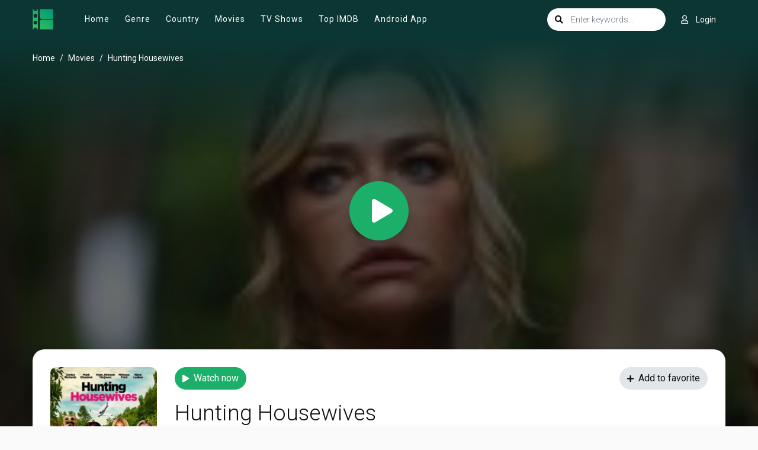

--- FILE ---
content_type: text/html; charset=utf-8
request_url: https://www.google.com/recaptcha/api2/anchor?ar=1&k=6LcByHghAAAAAC3TN2Z97m8b8L9e8uo3oF4-L0Lx&co=aHR0cHM6Ly96b2VjaGlwLmNjOjQ0Mw..&hl=en&v=PoyoqOPhxBO7pBk68S4YbpHZ&size=invisible&anchor-ms=20000&execute-ms=30000&cb=8f5vctas1v9o
body_size: 48647
content:
<!DOCTYPE HTML><html dir="ltr" lang="en"><head><meta http-equiv="Content-Type" content="text/html; charset=UTF-8">
<meta http-equiv="X-UA-Compatible" content="IE=edge">
<title>reCAPTCHA</title>
<style type="text/css">
/* cyrillic-ext */
@font-face {
  font-family: 'Roboto';
  font-style: normal;
  font-weight: 400;
  font-stretch: 100%;
  src: url(//fonts.gstatic.com/s/roboto/v48/KFO7CnqEu92Fr1ME7kSn66aGLdTylUAMa3GUBHMdazTgWw.woff2) format('woff2');
  unicode-range: U+0460-052F, U+1C80-1C8A, U+20B4, U+2DE0-2DFF, U+A640-A69F, U+FE2E-FE2F;
}
/* cyrillic */
@font-face {
  font-family: 'Roboto';
  font-style: normal;
  font-weight: 400;
  font-stretch: 100%;
  src: url(//fonts.gstatic.com/s/roboto/v48/KFO7CnqEu92Fr1ME7kSn66aGLdTylUAMa3iUBHMdazTgWw.woff2) format('woff2');
  unicode-range: U+0301, U+0400-045F, U+0490-0491, U+04B0-04B1, U+2116;
}
/* greek-ext */
@font-face {
  font-family: 'Roboto';
  font-style: normal;
  font-weight: 400;
  font-stretch: 100%;
  src: url(//fonts.gstatic.com/s/roboto/v48/KFO7CnqEu92Fr1ME7kSn66aGLdTylUAMa3CUBHMdazTgWw.woff2) format('woff2');
  unicode-range: U+1F00-1FFF;
}
/* greek */
@font-face {
  font-family: 'Roboto';
  font-style: normal;
  font-weight: 400;
  font-stretch: 100%;
  src: url(//fonts.gstatic.com/s/roboto/v48/KFO7CnqEu92Fr1ME7kSn66aGLdTylUAMa3-UBHMdazTgWw.woff2) format('woff2');
  unicode-range: U+0370-0377, U+037A-037F, U+0384-038A, U+038C, U+038E-03A1, U+03A3-03FF;
}
/* math */
@font-face {
  font-family: 'Roboto';
  font-style: normal;
  font-weight: 400;
  font-stretch: 100%;
  src: url(//fonts.gstatic.com/s/roboto/v48/KFO7CnqEu92Fr1ME7kSn66aGLdTylUAMawCUBHMdazTgWw.woff2) format('woff2');
  unicode-range: U+0302-0303, U+0305, U+0307-0308, U+0310, U+0312, U+0315, U+031A, U+0326-0327, U+032C, U+032F-0330, U+0332-0333, U+0338, U+033A, U+0346, U+034D, U+0391-03A1, U+03A3-03A9, U+03B1-03C9, U+03D1, U+03D5-03D6, U+03F0-03F1, U+03F4-03F5, U+2016-2017, U+2034-2038, U+203C, U+2040, U+2043, U+2047, U+2050, U+2057, U+205F, U+2070-2071, U+2074-208E, U+2090-209C, U+20D0-20DC, U+20E1, U+20E5-20EF, U+2100-2112, U+2114-2115, U+2117-2121, U+2123-214F, U+2190, U+2192, U+2194-21AE, U+21B0-21E5, U+21F1-21F2, U+21F4-2211, U+2213-2214, U+2216-22FF, U+2308-230B, U+2310, U+2319, U+231C-2321, U+2336-237A, U+237C, U+2395, U+239B-23B7, U+23D0, U+23DC-23E1, U+2474-2475, U+25AF, U+25B3, U+25B7, U+25BD, U+25C1, U+25CA, U+25CC, U+25FB, U+266D-266F, U+27C0-27FF, U+2900-2AFF, U+2B0E-2B11, U+2B30-2B4C, U+2BFE, U+3030, U+FF5B, U+FF5D, U+1D400-1D7FF, U+1EE00-1EEFF;
}
/* symbols */
@font-face {
  font-family: 'Roboto';
  font-style: normal;
  font-weight: 400;
  font-stretch: 100%;
  src: url(//fonts.gstatic.com/s/roboto/v48/KFO7CnqEu92Fr1ME7kSn66aGLdTylUAMaxKUBHMdazTgWw.woff2) format('woff2');
  unicode-range: U+0001-000C, U+000E-001F, U+007F-009F, U+20DD-20E0, U+20E2-20E4, U+2150-218F, U+2190, U+2192, U+2194-2199, U+21AF, U+21E6-21F0, U+21F3, U+2218-2219, U+2299, U+22C4-22C6, U+2300-243F, U+2440-244A, U+2460-24FF, U+25A0-27BF, U+2800-28FF, U+2921-2922, U+2981, U+29BF, U+29EB, U+2B00-2BFF, U+4DC0-4DFF, U+FFF9-FFFB, U+10140-1018E, U+10190-1019C, U+101A0, U+101D0-101FD, U+102E0-102FB, U+10E60-10E7E, U+1D2C0-1D2D3, U+1D2E0-1D37F, U+1F000-1F0FF, U+1F100-1F1AD, U+1F1E6-1F1FF, U+1F30D-1F30F, U+1F315, U+1F31C, U+1F31E, U+1F320-1F32C, U+1F336, U+1F378, U+1F37D, U+1F382, U+1F393-1F39F, U+1F3A7-1F3A8, U+1F3AC-1F3AF, U+1F3C2, U+1F3C4-1F3C6, U+1F3CA-1F3CE, U+1F3D4-1F3E0, U+1F3ED, U+1F3F1-1F3F3, U+1F3F5-1F3F7, U+1F408, U+1F415, U+1F41F, U+1F426, U+1F43F, U+1F441-1F442, U+1F444, U+1F446-1F449, U+1F44C-1F44E, U+1F453, U+1F46A, U+1F47D, U+1F4A3, U+1F4B0, U+1F4B3, U+1F4B9, U+1F4BB, U+1F4BF, U+1F4C8-1F4CB, U+1F4D6, U+1F4DA, U+1F4DF, U+1F4E3-1F4E6, U+1F4EA-1F4ED, U+1F4F7, U+1F4F9-1F4FB, U+1F4FD-1F4FE, U+1F503, U+1F507-1F50B, U+1F50D, U+1F512-1F513, U+1F53E-1F54A, U+1F54F-1F5FA, U+1F610, U+1F650-1F67F, U+1F687, U+1F68D, U+1F691, U+1F694, U+1F698, U+1F6AD, U+1F6B2, U+1F6B9-1F6BA, U+1F6BC, U+1F6C6-1F6CF, U+1F6D3-1F6D7, U+1F6E0-1F6EA, U+1F6F0-1F6F3, U+1F6F7-1F6FC, U+1F700-1F7FF, U+1F800-1F80B, U+1F810-1F847, U+1F850-1F859, U+1F860-1F887, U+1F890-1F8AD, U+1F8B0-1F8BB, U+1F8C0-1F8C1, U+1F900-1F90B, U+1F93B, U+1F946, U+1F984, U+1F996, U+1F9E9, U+1FA00-1FA6F, U+1FA70-1FA7C, U+1FA80-1FA89, U+1FA8F-1FAC6, U+1FACE-1FADC, U+1FADF-1FAE9, U+1FAF0-1FAF8, U+1FB00-1FBFF;
}
/* vietnamese */
@font-face {
  font-family: 'Roboto';
  font-style: normal;
  font-weight: 400;
  font-stretch: 100%;
  src: url(//fonts.gstatic.com/s/roboto/v48/KFO7CnqEu92Fr1ME7kSn66aGLdTylUAMa3OUBHMdazTgWw.woff2) format('woff2');
  unicode-range: U+0102-0103, U+0110-0111, U+0128-0129, U+0168-0169, U+01A0-01A1, U+01AF-01B0, U+0300-0301, U+0303-0304, U+0308-0309, U+0323, U+0329, U+1EA0-1EF9, U+20AB;
}
/* latin-ext */
@font-face {
  font-family: 'Roboto';
  font-style: normal;
  font-weight: 400;
  font-stretch: 100%;
  src: url(//fonts.gstatic.com/s/roboto/v48/KFO7CnqEu92Fr1ME7kSn66aGLdTylUAMa3KUBHMdazTgWw.woff2) format('woff2');
  unicode-range: U+0100-02BA, U+02BD-02C5, U+02C7-02CC, U+02CE-02D7, U+02DD-02FF, U+0304, U+0308, U+0329, U+1D00-1DBF, U+1E00-1E9F, U+1EF2-1EFF, U+2020, U+20A0-20AB, U+20AD-20C0, U+2113, U+2C60-2C7F, U+A720-A7FF;
}
/* latin */
@font-face {
  font-family: 'Roboto';
  font-style: normal;
  font-weight: 400;
  font-stretch: 100%;
  src: url(//fonts.gstatic.com/s/roboto/v48/KFO7CnqEu92Fr1ME7kSn66aGLdTylUAMa3yUBHMdazQ.woff2) format('woff2');
  unicode-range: U+0000-00FF, U+0131, U+0152-0153, U+02BB-02BC, U+02C6, U+02DA, U+02DC, U+0304, U+0308, U+0329, U+2000-206F, U+20AC, U+2122, U+2191, U+2193, U+2212, U+2215, U+FEFF, U+FFFD;
}
/* cyrillic-ext */
@font-face {
  font-family: 'Roboto';
  font-style: normal;
  font-weight: 500;
  font-stretch: 100%;
  src: url(//fonts.gstatic.com/s/roboto/v48/KFO7CnqEu92Fr1ME7kSn66aGLdTylUAMa3GUBHMdazTgWw.woff2) format('woff2');
  unicode-range: U+0460-052F, U+1C80-1C8A, U+20B4, U+2DE0-2DFF, U+A640-A69F, U+FE2E-FE2F;
}
/* cyrillic */
@font-face {
  font-family: 'Roboto';
  font-style: normal;
  font-weight: 500;
  font-stretch: 100%;
  src: url(//fonts.gstatic.com/s/roboto/v48/KFO7CnqEu92Fr1ME7kSn66aGLdTylUAMa3iUBHMdazTgWw.woff2) format('woff2');
  unicode-range: U+0301, U+0400-045F, U+0490-0491, U+04B0-04B1, U+2116;
}
/* greek-ext */
@font-face {
  font-family: 'Roboto';
  font-style: normal;
  font-weight: 500;
  font-stretch: 100%;
  src: url(//fonts.gstatic.com/s/roboto/v48/KFO7CnqEu92Fr1ME7kSn66aGLdTylUAMa3CUBHMdazTgWw.woff2) format('woff2');
  unicode-range: U+1F00-1FFF;
}
/* greek */
@font-face {
  font-family: 'Roboto';
  font-style: normal;
  font-weight: 500;
  font-stretch: 100%;
  src: url(//fonts.gstatic.com/s/roboto/v48/KFO7CnqEu92Fr1ME7kSn66aGLdTylUAMa3-UBHMdazTgWw.woff2) format('woff2');
  unicode-range: U+0370-0377, U+037A-037F, U+0384-038A, U+038C, U+038E-03A1, U+03A3-03FF;
}
/* math */
@font-face {
  font-family: 'Roboto';
  font-style: normal;
  font-weight: 500;
  font-stretch: 100%;
  src: url(//fonts.gstatic.com/s/roboto/v48/KFO7CnqEu92Fr1ME7kSn66aGLdTylUAMawCUBHMdazTgWw.woff2) format('woff2');
  unicode-range: U+0302-0303, U+0305, U+0307-0308, U+0310, U+0312, U+0315, U+031A, U+0326-0327, U+032C, U+032F-0330, U+0332-0333, U+0338, U+033A, U+0346, U+034D, U+0391-03A1, U+03A3-03A9, U+03B1-03C9, U+03D1, U+03D5-03D6, U+03F0-03F1, U+03F4-03F5, U+2016-2017, U+2034-2038, U+203C, U+2040, U+2043, U+2047, U+2050, U+2057, U+205F, U+2070-2071, U+2074-208E, U+2090-209C, U+20D0-20DC, U+20E1, U+20E5-20EF, U+2100-2112, U+2114-2115, U+2117-2121, U+2123-214F, U+2190, U+2192, U+2194-21AE, U+21B0-21E5, U+21F1-21F2, U+21F4-2211, U+2213-2214, U+2216-22FF, U+2308-230B, U+2310, U+2319, U+231C-2321, U+2336-237A, U+237C, U+2395, U+239B-23B7, U+23D0, U+23DC-23E1, U+2474-2475, U+25AF, U+25B3, U+25B7, U+25BD, U+25C1, U+25CA, U+25CC, U+25FB, U+266D-266F, U+27C0-27FF, U+2900-2AFF, U+2B0E-2B11, U+2B30-2B4C, U+2BFE, U+3030, U+FF5B, U+FF5D, U+1D400-1D7FF, U+1EE00-1EEFF;
}
/* symbols */
@font-face {
  font-family: 'Roboto';
  font-style: normal;
  font-weight: 500;
  font-stretch: 100%;
  src: url(//fonts.gstatic.com/s/roboto/v48/KFO7CnqEu92Fr1ME7kSn66aGLdTylUAMaxKUBHMdazTgWw.woff2) format('woff2');
  unicode-range: U+0001-000C, U+000E-001F, U+007F-009F, U+20DD-20E0, U+20E2-20E4, U+2150-218F, U+2190, U+2192, U+2194-2199, U+21AF, U+21E6-21F0, U+21F3, U+2218-2219, U+2299, U+22C4-22C6, U+2300-243F, U+2440-244A, U+2460-24FF, U+25A0-27BF, U+2800-28FF, U+2921-2922, U+2981, U+29BF, U+29EB, U+2B00-2BFF, U+4DC0-4DFF, U+FFF9-FFFB, U+10140-1018E, U+10190-1019C, U+101A0, U+101D0-101FD, U+102E0-102FB, U+10E60-10E7E, U+1D2C0-1D2D3, U+1D2E0-1D37F, U+1F000-1F0FF, U+1F100-1F1AD, U+1F1E6-1F1FF, U+1F30D-1F30F, U+1F315, U+1F31C, U+1F31E, U+1F320-1F32C, U+1F336, U+1F378, U+1F37D, U+1F382, U+1F393-1F39F, U+1F3A7-1F3A8, U+1F3AC-1F3AF, U+1F3C2, U+1F3C4-1F3C6, U+1F3CA-1F3CE, U+1F3D4-1F3E0, U+1F3ED, U+1F3F1-1F3F3, U+1F3F5-1F3F7, U+1F408, U+1F415, U+1F41F, U+1F426, U+1F43F, U+1F441-1F442, U+1F444, U+1F446-1F449, U+1F44C-1F44E, U+1F453, U+1F46A, U+1F47D, U+1F4A3, U+1F4B0, U+1F4B3, U+1F4B9, U+1F4BB, U+1F4BF, U+1F4C8-1F4CB, U+1F4D6, U+1F4DA, U+1F4DF, U+1F4E3-1F4E6, U+1F4EA-1F4ED, U+1F4F7, U+1F4F9-1F4FB, U+1F4FD-1F4FE, U+1F503, U+1F507-1F50B, U+1F50D, U+1F512-1F513, U+1F53E-1F54A, U+1F54F-1F5FA, U+1F610, U+1F650-1F67F, U+1F687, U+1F68D, U+1F691, U+1F694, U+1F698, U+1F6AD, U+1F6B2, U+1F6B9-1F6BA, U+1F6BC, U+1F6C6-1F6CF, U+1F6D3-1F6D7, U+1F6E0-1F6EA, U+1F6F0-1F6F3, U+1F6F7-1F6FC, U+1F700-1F7FF, U+1F800-1F80B, U+1F810-1F847, U+1F850-1F859, U+1F860-1F887, U+1F890-1F8AD, U+1F8B0-1F8BB, U+1F8C0-1F8C1, U+1F900-1F90B, U+1F93B, U+1F946, U+1F984, U+1F996, U+1F9E9, U+1FA00-1FA6F, U+1FA70-1FA7C, U+1FA80-1FA89, U+1FA8F-1FAC6, U+1FACE-1FADC, U+1FADF-1FAE9, U+1FAF0-1FAF8, U+1FB00-1FBFF;
}
/* vietnamese */
@font-face {
  font-family: 'Roboto';
  font-style: normal;
  font-weight: 500;
  font-stretch: 100%;
  src: url(//fonts.gstatic.com/s/roboto/v48/KFO7CnqEu92Fr1ME7kSn66aGLdTylUAMa3OUBHMdazTgWw.woff2) format('woff2');
  unicode-range: U+0102-0103, U+0110-0111, U+0128-0129, U+0168-0169, U+01A0-01A1, U+01AF-01B0, U+0300-0301, U+0303-0304, U+0308-0309, U+0323, U+0329, U+1EA0-1EF9, U+20AB;
}
/* latin-ext */
@font-face {
  font-family: 'Roboto';
  font-style: normal;
  font-weight: 500;
  font-stretch: 100%;
  src: url(//fonts.gstatic.com/s/roboto/v48/KFO7CnqEu92Fr1ME7kSn66aGLdTylUAMa3KUBHMdazTgWw.woff2) format('woff2');
  unicode-range: U+0100-02BA, U+02BD-02C5, U+02C7-02CC, U+02CE-02D7, U+02DD-02FF, U+0304, U+0308, U+0329, U+1D00-1DBF, U+1E00-1E9F, U+1EF2-1EFF, U+2020, U+20A0-20AB, U+20AD-20C0, U+2113, U+2C60-2C7F, U+A720-A7FF;
}
/* latin */
@font-face {
  font-family: 'Roboto';
  font-style: normal;
  font-weight: 500;
  font-stretch: 100%;
  src: url(//fonts.gstatic.com/s/roboto/v48/KFO7CnqEu92Fr1ME7kSn66aGLdTylUAMa3yUBHMdazQ.woff2) format('woff2');
  unicode-range: U+0000-00FF, U+0131, U+0152-0153, U+02BB-02BC, U+02C6, U+02DA, U+02DC, U+0304, U+0308, U+0329, U+2000-206F, U+20AC, U+2122, U+2191, U+2193, U+2212, U+2215, U+FEFF, U+FFFD;
}
/* cyrillic-ext */
@font-face {
  font-family: 'Roboto';
  font-style: normal;
  font-weight: 900;
  font-stretch: 100%;
  src: url(//fonts.gstatic.com/s/roboto/v48/KFO7CnqEu92Fr1ME7kSn66aGLdTylUAMa3GUBHMdazTgWw.woff2) format('woff2');
  unicode-range: U+0460-052F, U+1C80-1C8A, U+20B4, U+2DE0-2DFF, U+A640-A69F, U+FE2E-FE2F;
}
/* cyrillic */
@font-face {
  font-family: 'Roboto';
  font-style: normal;
  font-weight: 900;
  font-stretch: 100%;
  src: url(//fonts.gstatic.com/s/roboto/v48/KFO7CnqEu92Fr1ME7kSn66aGLdTylUAMa3iUBHMdazTgWw.woff2) format('woff2');
  unicode-range: U+0301, U+0400-045F, U+0490-0491, U+04B0-04B1, U+2116;
}
/* greek-ext */
@font-face {
  font-family: 'Roboto';
  font-style: normal;
  font-weight: 900;
  font-stretch: 100%;
  src: url(//fonts.gstatic.com/s/roboto/v48/KFO7CnqEu92Fr1ME7kSn66aGLdTylUAMa3CUBHMdazTgWw.woff2) format('woff2');
  unicode-range: U+1F00-1FFF;
}
/* greek */
@font-face {
  font-family: 'Roboto';
  font-style: normal;
  font-weight: 900;
  font-stretch: 100%;
  src: url(//fonts.gstatic.com/s/roboto/v48/KFO7CnqEu92Fr1ME7kSn66aGLdTylUAMa3-UBHMdazTgWw.woff2) format('woff2');
  unicode-range: U+0370-0377, U+037A-037F, U+0384-038A, U+038C, U+038E-03A1, U+03A3-03FF;
}
/* math */
@font-face {
  font-family: 'Roboto';
  font-style: normal;
  font-weight: 900;
  font-stretch: 100%;
  src: url(//fonts.gstatic.com/s/roboto/v48/KFO7CnqEu92Fr1ME7kSn66aGLdTylUAMawCUBHMdazTgWw.woff2) format('woff2');
  unicode-range: U+0302-0303, U+0305, U+0307-0308, U+0310, U+0312, U+0315, U+031A, U+0326-0327, U+032C, U+032F-0330, U+0332-0333, U+0338, U+033A, U+0346, U+034D, U+0391-03A1, U+03A3-03A9, U+03B1-03C9, U+03D1, U+03D5-03D6, U+03F0-03F1, U+03F4-03F5, U+2016-2017, U+2034-2038, U+203C, U+2040, U+2043, U+2047, U+2050, U+2057, U+205F, U+2070-2071, U+2074-208E, U+2090-209C, U+20D0-20DC, U+20E1, U+20E5-20EF, U+2100-2112, U+2114-2115, U+2117-2121, U+2123-214F, U+2190, U+2192, U+2194-21AE, U+21B0-21E5, U+21F1-21F2, U+21F4-2211, U+2213-2214, U+2216-22FF, U+2308-230B, U+2310, U+2319, U+231C-2321, U+2336-237A, U+237C, U+2395, U+239B-23B7, U+23D0, U+23DC-23E1, U+2474-2475, U+25AF, U+25B3, U+25B7, U+25BD, U+25C1, U+25CA, U+25CC, U+25FB, U+266D-266F, U+27C0-27FF, U+2900-2AFF, U+2B0E-2B11, U+2B30-2B4C, U+2BFE, U+3030, U+FF5B, U+FF5D, U+1D400-1D7FF, U+1EE00-1EEFF;
}
/* symbols */
@font-face {
  font-family: 'Roboto';
  font-style: normal;
  font-weight: 900;
  font-stretch: 100%;
  src: url(//fonts.gstatic.com/s/roboto/v48/KFO7CnqEu92Fr1ME7kSn66aGLdTylUAMaxKUBHMdazTgWw.woff2) format('woff2');
  unicode-range: U+0001-000C, U+000E-001F, U+007F-009F, U+20DD-20E0, U+20E2-20E4, U+2150-218F, U+2190, U+2192, U+2194-2199, U+21AF, U+21E6-21F0, U+21F3, U+2218-2219, U+2299, U+22C4-22C6, U+2300-243F, U+2440-244A, U+2460-24FF, U+25A0-27BF, U+2800-28FF, U+2921-2922, U+2981, U+29BF, U+29EB, U+2B00-2BFF, U+4DC0-4DFF, U+FFF9-FFFB, U+10140-1018E, U+10190-1019C, U+101A0, U+101D0-101FD, U+102E0-102FB, U+10E60-10E7E, U+1D2C0-1D2D3, U+1D2E0-1D37F, U+1F000-1F0FF, U+1F100-1F1AD, U+1F1E6-1F1FF, U+1F30D-1F30F, U+1F315, U+1F31C, U+1F31E, U+1F320-1F32C, U+1F336, U+1F378, U+1F37D, U+1F382, U+1F393-1F39F, U+1F3A7-1F3A8, U+1F3AC-1F3AF, U+1F3C2, U+1F3C4-1F3C6, U+1F3CA-1F3CE, U+1F3D4-1F3E0, U+1F3ED, U+1F3F1-1F3F3, U+1F3F5-1F3F7, U+1F408, U+1F415, U+1F41F, U+1F426, U+1F43F, U+1F441-1F442, U+1F444, U+1F446-1F449, U+1F44C-1F44E, U+1F453, U+1F46A, U+1F47D, U+1F4A3, U+1F4B0, U+1F4B3, U+1F4B9, U+1F4BB, U+1F4BF, U+1F4C8-1F4CB, U+1F4D6, U+1F4DA, U+1F4DF, U+1F4E3-1F4E6, U+1F4EA-1F4ED, U+1F4F7, U+1F4F9-1F4FB, U+1F4FD-1F4FE, U+1F503, U+1F507-1F50B, U+1F50D, U+1F512-1F513, U+1F53E-1F54A, U+1F54F-1F5FA, U+1F610, U+1F650-1F67F, U+1F687, U+1F68D, U+1F691, U+1F694, U+1F698, U+1F6AD, U+1F6B2, U+1F6B9-1F6BA, U+1F6BC, U+1F6C6-1F6CF, U+1F6D3-1F6D7, U+1F6E0-1F6EA, U+1F6F0-1F6F3, U+1F6F7-1F6FC, U+1F700-1F7FF, U+1F800-1F80B, U+1F810-1F847, U+1F850-1F859, U+1F860-1F887, U+1F890-1F8AD, U+1F8B0-1F8BB, U+1F8C0-1F8C1, U+1F900-1F90B, U+1F93B, U+1F946, U+1F984, U+1F996, U+1F9E9, U+1FA00-1FA6F, U+1FA70-1FA7C, U+1FA80-1FA89, U+1FA8F-1FAC6, U+1FACE-1FADC, U+1FADF-1FAE9, U+1FAF0-1FAF8, U+1FB00-1FBFF;
}
/* vietnamese */
@font-face {
  font-family: 'Roboto';
  font-style: normal;
  font-weight: 900;
  font-stretch: 100%;
  src: url(//fonts.gstatic.com/s/roboto/v48/KFO7CnqEu92Fr1ME7kSn66aGLdTylUAMa3OUBHMdazTgWw.woff2) format('woff2');
  unicode-range: U+0102-0103, U+0110-0111, U+0128-0129, U+0168-0169, U+01A0-01A1, U+01AF-01B0, U+0300-0301, U+0303-0304, U+0308-0309, U+0323, U+0329, U+1EA0-1EF9, U+20AB;
}
/* latin-ext */
@font-face {
  font-family: 'Roboto';
  font-style: normal;
  font-weight: 900;
  font-stretch: 100%;
  src: url(//fonts.gstatic.com/s/roboto/v48/KFO7CnqEu92Fr1ME7kSn66aGLdTylUAMa3KUBHMdazTgWw.woff2) format('woff2');
  unicode-range: U+0100-02BA, U+02BD-02C5, U+02C7-02CC, U+02CE-02D7, U+02DD-02FF, U+0304, U+0308, U+0329, U+1D00-1DBF, U+1E00-1E9F, U+1EF2-1EFF, U+2020, U+20A0-20AB, U+20AD-20C0, U+2113, U+2C60-2C7F, U+A720-A7FF;
}
/* latin */
@font-face {
  font-family: 'Roboto';
  font-style: normal;
  font-weight: 900;
  font-stretch: 100%;
  src: url(//fonts.gstatic.com/s/roboto/v48/KFO7CnqEu92Fr1ME7kSn66aGLdTylUAMa3yUBHMdazQ.woff2) format('woff2');
  unicode-range: U+0000-00FF, U+0131, U+0152-0153, U+02BB-02BC, U+02C6, U+02DA, U+02DC, U+0304, U+0308, U+0329, U+2000-206F, U+20AC, U+2122, U+2191, U+2193, U+2212, U+2215, U+FEFF, U+FFFD;
}

</style>
<link rel="stylesheet" type="text/css" href="https://www.gstatic.com/recaptcha/releases/PoyoqOPhxBO7pBk68S4YbpHZ/styles__ltr.css">
<script nonce="xJeIh9TI7gxpC-buc1m_gw" type="text/javascript">window['__recaptcha_api'] = 'https://www.google.com/recaptcha/api2/';</script>
<script type="text/javascript" src="https://www.gstatic.com/recaptcha/releases/PoyoqOPhxBO7pBk68S4YbpHZ/recaptcha__en.js" nonce="xJeIh9TI7gxpC-buc1m_gw">
      
    </script></head>
<body><div id="rc-anchor-alert" class="rc-anchor-alert"></div>
<input type="hidden" id="recaptcha-token" value="[base64]">
<script type="text/javascript" nonce="xJeIh9TI7gxpC-buc1m_gw">
      recaptcha.anchor.Main.init("[\x22ainput\x22,[\x22bgdata\x22,\x22\x22,\[base64]/[base64]/[base64]/[base64]/[base64]/[base64]/[base64]/[base64]/[base64]/[base64]\\u003d\x22,\[base64]\\u003d\\u003d\x22,\x22w79Gw605d8KswovDugLDrkU0flVbwrTCnzrDgiXCvjdpwqHCqTjCrUsAw6c/w6fDrTTCoMKmfsK3wovDncObw4YMGjN3w61nOsKZwqrCrkrCqcKUw6M1woHCnsK6w7fCtzlKwrPDiDxJAsO9KQhewofDl8Otw5DDlSlTWMOYO8OZw79fTsONCV5awoUud8Ofw5R2w7YBw7vCikAhw73DrMKmw47CkcOMAl8gL8O/GxnDg33DhAljwqrCo8KnwojDjiDDhMK3DR3DisKOwo/CqsO6VDHClFHCpUMFwqvDrsK/PsKHecKvw59RwqXDuMOzwq8Cw7/Cs8KPw5zCpSLDsXd+UsO/wrAAOH7Cg8Krw5fCicOawpbCmVnCpMOPw4bCsjPDj8Kow6HCgcK9w7N+Hy9XJcOnwpYDwpxeFMO2Cz4cR8KnOHjDg8K8IMK1w5bCkh/CpgV2ZF9jwqvDqgUfVWrCqsK4PhnDusOdw5lJAW3CqgLDg8Omw5g8w7LDtcOaQi3Dm8OQw7QMbcKCwofDgsKnOjEfSHrDrUkQwpxkIcKmKMOQwpowwoo+w6LCuMOFKMKjw6ZkwrHCg8OBwpYHw7/Ci2PDlMOfFVFLwpXCtUMHOMKjacO+wpLCtMOvw4XDnHfCssK8X34yw6DDvknCqljDjmjDu8KSwrM1woTCu8OTwr1ZbiZTCsOaXlcHwr3CuxF5TxthSMOgc8Ouwp/DgwYtwpHDkjh6w6rDv8OnwptVwo/CnHTCi0/CtsK3QcKwEcOPw7oowrxrwqXCssOpe1BKZyPChcK6w7RCw53CkBItw7FFCsKGwrDDo8KYAMK1wpbDt8K/[base64]/ClcKufsKCwosgw7PDu8ObFxXCsW3Cp33CjVLCtsO0QsOveMKFa1/DkcKZw5XCicOyUMK0w7XDtsOdT8KdOcKHOcOCw713VsOOE8Oew7DCn8KkwoAuwqV8wqEQw5MTw5jDlMKJw57CocKKTh4UJA1xRFJ6wo0Gw73DusOew4/Cmk/[base64]/dsKLAMKjP8K7woYbw5FVwps7wp0Rw4pTWhA7M2h7wqUnRDDDncK9w4hawqLCi37DhQnDj8Oiw6zCpSvCnMOqTcK0w4sDwqfCs2w4IiUcEcK/KV0jPcOyPsKXX1/Cmw3DicKEOxBVwpg3w5lnwpDDm8Okf1YsYcKtw4XClQTDiDnDicKrwoLCnmJ1fQAXwpUlwqXCvkbDpW7CixFPwq/CuhDCsWDCsT/Dk8OVw5MJw4p2NkPDn8KHwoIlw5glMsKlw7zDgcOUwprCkQR+wr3Ct8KOLsOswofDksOQw7Zaw57CscKew400wpDCn8Ohw5VJw4LCmUI2wpvCk8KRw45Xw70jw40qFcKyQx7DmFvDrMKqwr5FwqrDg8O0fnvClsKXwpvCq2VIG8Kfw6hYwpbCs8KGXMOsOz/Cq3HCgADDnTsjFMKEYijCrsKQwpdywr5EdMKRwoTCujHDrsOPel7DtVo+E8KlUcKDIm7Crz3Cq1jDrAB3YMK1wrLDsCBoKX91fh5lekl0w4hbIC7DmU7Dm8KCw7DDnkQhbhjDjR85PFfDj8O6w44JWcKWcVwxwqdvUjJ8w6PDusO/w7vDtD1Qw5koAgcHwphWwp7Cnnh+wr1RH8Krw57Dp8OXw6xowqpQNsOGw7XDocKpCsOswovCp37DggbDn8OHwp/DtzoyLQV/woLDlQfDksKLFznCiydXw53DrAfCpXIJw4pLwpXDk8OFwpZiwqbDtwnCrMOrwr5hNTciw6ombMKdwq/CjEfDoRbCpBrCqsK4w4lKwrTDh8KfwpPDtzxJP8OAw57DlcKnwpRHc1rCs8KywpobRMO/w4XDgsOCw7fCssKNw77DnArDisK1wolBw4xFw5kGI8OyUMOMwotQM8Kxw6TCpsOBw489ZzM7XgDDnXbClmDDpHLCulQiXMKMQ8OwM8KycgVtw7kqIAXCtyPCtcODEsKCw5LClkpnwpVtDsO/N8KWwrxVesK+TcKeMwltw5FwfiBrcsOYw7fDkDzClR1vw6XDtcKWb8Osw4rDpgTCg8KKVMOTOx9QPsKmXzBSwosIwpQOw6BJw4c/w7ZhYsOXwoYxw5rDjsO6woQKwpXDm1cAXsKdf8OjN8K6w7zDmW88QcONP8KqSFDCuX/[base64]/DmsOKMGnDgsONw7zDqsOMX8KwwrZDwpw7RWUWGBN8PWPDsnZhwoYvw5vDlcK6w6/[base64]/[base64]/CosKzwr0dW8OwRVZzw53CrcK2ZUFnInpjO3xvw6bCgnsFNj4sQ0zDnxDDki3Ck1kqwrbDvx8Jw5DCkw/Cq8OAw7Y6KRQhMsOiOwPDm8Ktwow/[base64]/CoMOhw69ab0URRsK1wrBFZMOewrcswq5Vwr9mJcKrfnrCk8OfJ8OBe8O8ODnDucONwoLCmMOFQE9gw6XDsztyIwDCmQrDpSoew43DkCjCilQ1cX7CtU1PwrbDo8O2w5/Dgwcuw5fDlcOMw7/CtDoXCsKjwrhrwpxiLMOifwfCqsO+YcK8FEXCgcKKwoFUwpwFP8ObwrLCihwqwpHDr8OKCyvCqRQOw4pNw6nCosOrw7Mewr/CuFskw4Vnw4c2S1DDkcK4OMOaNMOoLMKOfMK2OHx/[base64]/w5DCtsOJacKYw7zCpGfDgcKGYSvDnMOdKTFhwrt+dMOaRMOOOMOTNcKKwrjDlQRZwrVLw40/[base64]/[base64]/Cn8OFQ3/DusOGDMO5HsOkw5vChzZhB8OowpF0VCjCsgTCoynDu8KIwoRVHV3CucKlwpDDgRxVdMOHw5HDlcOfbFvDkMOCwp4+RzNdw4dLwrLCmMOfasORw5nCkcKxw5Ylw7NLw6Y/[base64]/CpDXDoMKGwp5QQ1tqPx3Do8OyBMKJXsKwUcOaw5EdwqLDjsOTLcOJwpZjHMOLRG/[base64]/w718wo5EUihQIMKXGFvCpsKpYcOdJ2NzHi7DqmQFwo7DrUVNDsKNw7VNwoVgw7IYwqZCSGZjMsO6TMK7w6d/wrt7wqrDqsK7I8KiwolFGS8OUcOfwoJ+CBc/agIawojDrMO7KsKZM8OpDxbCogLCpMOoKMOXam1FwqjDvcOodsKmw4RtHcKdBUzDr8ObwpnCoVHCvXJ9w4rCjMOcw58YfBdCK8KLBw/CqULCgls5w47DqMOlw6zCoB7CpjcCIEBtG8KHwpMSQ8Ojw6dfw4FIDcK/w4zDjsOPwotow4fCpVUSEBXCjcK7w5tlS8O8w5jCnsKcwq/Cg081w5FEejB4RFY3wp1twqlUwoleOMKITMOEwqbDuhtMO8OUwpjDpsO1BAJOw4fCnQ3CsHHCqELCocOOe1VIZMKJF8O2wp1cwqHColjCqMK7w63CtMOywo4IQ2gZQsOFZH7CmMO9HHsUw4E9w7LDmMO3w6fDocOSwpjClTV3w4HCmMK/wphEwo7Cnw4twrrCu8Kjw6BVw4gJC8KPQMOQw7/DsR1fWz4kw43DosK+w4TCqUvDoArDoAzCsibCnDDDpQ8Nwr8MQxrCisKIw5nCucKvwpp5QhbCk8KBw6HDhklJFMKxw4LCuDZVwr1tH3ctwoIXB03Dn1sRwqoMMHRGwp7CvXwVwq1ZMcKqbhbDiX/Ch8Ofw53DrcKcacKdwrg9wrPCk8Kvwq9icMO1w6PCpMKtG8KjJg7DqcOPHSPDvFFHG8KTwoLCvcOgSsKKZ8K2w47Cm03DiyLDtBbCjR7CmsOUaR8mw7NAw5fCucKyO3nDi1XCsx9zw77Dr8Kab8KAwrsKwqBYwpzDhcKPX8OQNh/Dj8OewozChBnCr3TDn8KUw79WMcO5TWI/S8KFNMKOBcKUPVADQsK4woUaI3bCjMKlTMOkw5VZwpwcdUZyw4FdwpzDucKVWcKwwrUWw5/DvsKXwo/DtGAGdsKpwo3DhXvCmsOcwoJJwpRDwrXCncONw7rCtjZhw7ZXwppSwprCvRzDmWVPRnh7TcKJwropSsOgw6nDmWDDr8OAw4EXbMO+dC3Ct8K3Xg08VV8RwqRgwp1MbELCvsONe1HDkcOdBXAdwr5vIcOlw6LChAbChkbCvSjDocK6wqXCoMO5ZMKaVX/[base64]/wog/w7IIDsOeBMOywrVmwoEVRizDsF4jL8ONwo3CqDxwwoIxwr/DvsOVL8KLE8O8LlIowrlnwojCm8KyI8K7HnEoP8OsRxPDmWHDjz7DkMKWZsO/w4MPJMKLw7TDq0JDwq7ChsOMNcKrwrLCmlbDrwF7w70/[base64]/DmcKOwqnDjU/CjcOWw6BVwoMrw6Ekw5ULcAfDncOUNMKbDsOyA8KvXcKHwqYjw49/Kz0HanU5w4DDq2/CkH55wpnCjMKrdDM+EzDDkcKtETR8acKdLQLCqcKYKVoNwqVyworCnsOYEn3ChS/DlMKXwqvCjMKGPifCghHDiUHChMO5HVLDiEQ2IBfCkxMTw5PDrcOGXA/DhmYmw4LCl8K/w6zCg8KzR3xSSAoYHMKywqJ+OcOHAGdxw4x8w6/[base64]/[base64]/DgsOfRsOLP8OIHsKtJGsJfSxww4LCgcKzNVpXwo/DmB/[base64]/woDDgwDCnzDDl1/DlW3Cj0XCtTQxCX/DmcK5XsOwwo3Cg8OrWh8Cwo7DusOVwrcXdgoVLsKuwrZgJcOdw6hzw6zCgsKLBl4jwpzCvwEuw77DhVNtwp4Kwod7Sm/[base64]/ZRo4CMKVworDtlUqwoUzJEvDrzrDrT7CgMOaBA06w6HDtMOfw7TCgsOJwqJ8wpQTw5wbw7JPwoggwqvDq8KPw6FIwpBMbUvCscO1wqc6w7Maw7NGJMKzSMKdw5zDicKSw6FnBG/[base64]/[base64]/Dq8K+KcKeAcOUKjhjwqpyCMOgE3IBw6zDthLCqkNkwrQ/Az/DlMK5Gmt8Ch7Dv8OTwr8LYMKOw7bCuMOjwp/Diw0KBVPCtMO9w6fDmWcgwpTDpsOQwpoywoXDhMK/wrrCj8KESjFvwpnClkDDmF88wr7DmMOHwog0NcKSw4dKfMKDwq0FFcObwrDCssKfecOxGMKKw7PCqRnDg8Kjw4d0fMOvMsOsd8OswqjDvsKOSMOwMDvDsDV/w41hw4PCu8OIO8O3Q8K+IMOiTEICSlDCsQTCgsOGWwpCwrQfw6fDhV0iBA/[base64]/[base64]/wrk5woUOMcOrw7QvHsKDw41+QMKvwqkafsOYw4Z4DsKkUcKEJsKFLMKOccOWMnLCn8KUw5AWwrnDkCPColvCtMKawpAvIl8OLXnCl8KXwrPDsB3ClsOkVMKQBAtYfcKcwoF4JcO4wrUoHMOywodvdMOEcMOaw40PP8K5AcOyw7nCrSBuw5gqekvDnBzCvsKtwr/CkWgoJBDDhsO8wowNw7vCi8KTw5jCuGbCrj9sH28OKsOswoBdRcOvw5zCjsKGSsKHPcKtwrMvwq/[base64]/Do0fCgMODKMOvw7/[base64]/CnAlnLMO0w47CrgA5w6lYwqXDjipiw6JveztnW8Ofwr9lwoY0w5s9IVlxw5ltwr9KVTtvPcOLwrfDv14Ew5kdYS8KcFfDucKsw5V4TsOxDsO/BMOxJcKUwq/CqCkpw6jDgsKNLMK1wrJWTsK5QiprDkwWwpJrwqRqDMOVNX7Dly4LDMOHwoDDmcKrw4g7HBjDs8OtTXRhAsKKwp3CtsKCw6rDjsKbwovDksO5w5nCk0pxTcK4wohxWXsQwqbDqCTDosOHw7vDl8OJb8KTwo3CnMK9wrHCkyNLwqYpd8OKwqp4wqwcw5fDscO/HGzCkwnCmy53w4c5L8O+w4jDgMKufMK4wo7CkMKZw6NJCyXDlsKMwqjCtcOTQ1TDp154w5bDni0aw7nCo13CnwRyUFpjXsOyInM/WmrDgVPCqcOkwoDCs8OeB2XCjEnCo0gXDBnCrsOKwqp5w79ww61HwogrS0nCjnbCjcKDY8OXesKAewECw53CjmcUwofChFLCvcKHbcOGZS/CosO0wpzDt8Odw78hw47CoMOMwpLDslRLwrN6HW/[base64]/CgzN5wpXDmwLDrS5yw7/[base64]/Vh7Du8Ohw7LDq8KHKsO7w47DkVnDh8OgdMKlwpMVLxvCn8OQb8OrwoRBwq1ewrYxKMKwDEoywpApwrYWLcOhw6XDl1hZZ8OaFAB/wrXDl8OywrFGw64Uw5gTwpXCtsKRX8OmT8Omw7VHw77CrmPCk8OAMGxYZsOaOMOufWpNe0PCgMO5UsK6w4cwOMKdwpVjwppIwoFgZcKWwrzDpMObwqkBHsKCeMOuQQjDhMOnwq/DnsKfwrXCvk8eW8KXwrHDqy87w5PCvMOHL8OOw7bDhMOASG9Bw43CjyUtwoPCjsKvSXgWS8O2Tz3DusO9wpzDkgRBMcKVEljDosK9ciUXTsOnV2JNw6vCgnorw51jBljDucKNw7XDksOtw6fCoMOjXMKTw6XCp8KSUMO/[base64]/worDi8KDIFfDocKOPUvDjEjDohzDszhsesO1HsKDZsOrw49pw5kOwr3DjcK7wqzCvjjCp8OUwr1Tw7XClkbDg0pzHS0OIjrCp8KjwoosPcOfwrcKwrYrwoJYQcKpw5TDgcK0Ym0oE8KVw5AEw4rCgiheE8OOR2HCl8OANcKiI8OSw79nw7Vmf8OwPMK/E8Orw4HDpcKQw4rDkcOiB2rDkcO2wrR9w4zDn1cAwqJYw7HCvgQ+wpXDuldpwoXCrsKIbDt9O8Kgw6BgcXnDvErDgMKpwrA/wr/ClHLDgMKxw4AjVwZQwpkrwqLCr8K5WcKqwqjDmcKkw60Uw5zChMOew6kVNMK4wqkFw5fCqi4IFQETw5DDliUKw4rCksKlBMOSwp5sJsO/XsOAw4MlwpLDucOGwqzDpyHDrgvDsTPDklbDhsOdcRjCrMOCw5thOEjDhh/[base64]/ChcKvwpjCgsKcABjDnhHCpMK0YcO0JlQ8LmIKw4zDqMOzw7kjw5RjwqtvwpRof3tPO3dcwoXCq3BEA8OqwrnDuMKzeiTCtMKzWVAywpRELMOMwrvDgcOhwr1uAWMxwqtAfMOzLxHDgcKTwq8Uw5XDjsONCsK6HsOPWcOSDMKXw6/DpMO3wo7CnCnCscKTTsOLwpovAHTDpSXCj8OjwrfCnsKJw4DCqEPCmcOpw78ITcKmPsOPUmFMw55fw5pFbXkpA8O4XDvDsm3CrMOzQBfCgSnCiH8FE8OAw7XChMOewpNsw6wKw6d/Z8O3FMK2asKnw4sEJcKaw5wzaALCh8KfZcKKw6/Ct8OePMKQCCTCsw9sw70zTxnCu3EkJMOZw7zDg2vDk2xMI8ORBWDCuHXDhcOxMMOPw7XDq08JM8O1FsKAwroCwrPCq3fCozU/[base64]/[base64]/CusKhWS/Dh0bCmlBsWXrDug02C8KFasOEHmPDqF/[base64]/CnMOUwoVUCcO9GSsLw77CpcOsY8O2w7DCu3/Ci2soGS4AWHrDk8KdwoXCkE4BRMOHO8OJw6LDgsO2NsKnwqkNfcOtwpEdw55Aw7PCmMO6L8O7wpTCnMKBLMOzwozCmsOmw6fCqRDDsTE5wq9kDcOcwoLClsKQP8K4w5/DicKhFBxvw4nDisO/McKxVsKqwrosWcOHF8ONw49EXcOFBwppw4XCqMKaUmx6DcKew5fDohpxChfCmMOzRMOpZEBRQHTDocO0HD1jO0hoIcKVZXfDmsOKU8KZDsO9wr/Co8OAcRzCp0Bxw5LDkcO8wrXCr8OBSxfCqgDDksOEwpQUbhjCqcOAw5/Cq8KiKMKWw7EgEnvCgX12Dg3DtMOdEBjDhUvDkh9qw6VzWDHCtVUow4HDuwouwqLCqMO6w5TCqB/DncKKw7lhwqXDiMO3w6oRw5BAwrrCihfChcOhE089eMKhPigzOMO6wp7CvsOaw77DgsK8w7vCm8K9c1DDvMOJwqPDqsOwI2MSw5lkGBdBA8OtGcOsYsKPwpl4w7U8GzpKw6/Cl1ZdwogWwrbDrQwKw4jClMOFwoXCjhhrSDhiUijCusO2LDlAwp1GTMKUw41lDMKUCsKKw4/CoSnCp8Oqw6HCtyB8wobDgSXDjMK1XMKEw7DCpjBfw6dNH8OYw4tsH2nCgUVabcOAw4jDrsOaw73DtRlkwpVgBw3DgR/Ch1zDmcOPeQoww7/CjMOXw6DDucKow4/CjsOyXD/CrMKXw4TCrngNw6TDlX/[base64]/DqSLCs8KuwpZsWWzCq8KjQEcjRVLChMOzwqBtwpHDuMOBw6/DrsKswoXCnwXCo2sLH1F7w7jCisOVKwnCnMOxwqlvw4TDn8O7wozDkcO0w7LCk8K0w7bCocKMS8KPMsKyw4/CsVtbw5jCoAcIZsOdKAsSE8Oaw6EPwp9Sw7PCpMO5BUVjw64cQ8O/wolxw5fChGjChWXCi3kxwoTCgw94w4ZIalrCs1DDmMOLPsOaHRUuZcKIU8OxM2jDrxHCp8KrVRTDqMOlwpDCozhWAMOgasOIw6EsYcKLw4fCqxU5w4/CmcOBY2DDmDrCgsKgw6fDuwHDjkYCVsKLNzjDvUjCtMOVw4AfbcKedS04XsO4w5DCmDTDicKbBsOUwrTDvMKCwocXAj/CsXHDiS4Cw7kCwpvDpsKbw47ClMKdw5fDoDpQQ8KReE0yZUXDu2MQwpvDonbCn0LCg8OnwrVvw4ckD8KYf8OPSMKJw59cbz/Du8Krw41JZsO+Si/CssKqworDlcOuSz7Cqz4MTMKbw6TChXvCkHzCiBXCsMKbEsOww6Qle8O8TFMDdMO/[base64]/w63CjsOhEEbCpi9JXn/CjWLCmWYBwoFKw6DDjcKQw4DDsHDDqsKlwq/[base64]/[base64]/[base64]/[base64]/CkivCpTfClW4tDsKOTBUEw77CtyVOZcOWwrbCjXzDmQQ0wpRowq8bKlbCshXDmGfDmCXDrQfDkR/[base64]/w7EUw4BjwpQ6wqxpS8KgDGdKXUrCnsKJwrRxw74DVMKVwoRYw6vCs27CmsKvR8Kew6bCn8KUHMKkwozCp8KLdcO+U8Klw5nDtcOAwpsxw7kVwprDuW8fwp3CjRXDtsKgwr1KwpHCo8OMVWrDvMOuFgvDlHTCvsKODS7CjcOOw6zDsEEGw6h/w7lQAsKAJm54bwMbw7F5wp3DtjggUsOvK8KQcMOFw7bCtMOKJ1jCh8O6UsKfGcKswo8ww6R2wrnCm8O6w7MOwqXDhMKKwr02wpnDsRbCgTAOwp1qwo5Bw4/DlytAZsKbw5zDnMOTb1kgQcKLw5JZw5DCmHoiwp/CgsOLwrrDnsKXwr7CvcK5OMKiwqxtwrQIwo94w4vCihgVw7zCoyvDlmzDjhRLQcKEwoxfw7wBAcOkwq7Dp8KfXRHCvzwJcV/Dr8O5FsOkwrDDrzDCsSMKS8Kpw5pZw5BpazExwonCm8KbZcOkD8KqwqxBw6rDgk/Cl8KKYhTDvwbCtsOUwqB0IxbDtmFkwqohw4UwBELDg8OOw5BvMXzCuMKFEwrDpltLwpvCrgPDtFbDjgV7w73DqTTCv0ZfMU5Sw7DCqn7CoMKjfwd4S8OaXn3Do8KwwrbDjRTCncO1RmVgwrFRw51/DjHCuDDDjcONwrQrw7HCqALDux9zw7nDhTQHNm08wqINwqnDtsO3w4sew4ZYR8OrKU8Qf1ECZFzDqMKcwr5Mw5EiwrDDocK0LsKAecONM2XCkzLDm8OPTFthHEJNw6Z+C3rDssKiRMK1w6nDhUrCicKjwrfDgsKXwojDtXvDmsKZFGrCmsKzwp7DocOnw6/DuMOTPgXCol/[base64]/csOOYsKew6IgOgIkdAwNWDg3wo/[base64]/Co0QDKhAiw4nCkADDnlIPSBYdOD1Lw77ClzZNDwB2TMK7w7oEw43CiMOIbcOhwrECGMKfDcOKUHl2w4nDjy/DqcK9wrbCqW7DrH/DmSxRSDUoaSA+TsKswpY5wolEB2YMw6bCgSBZwrfCoV9uw4ovElfCrWorw4DClcKOw7ZZHV/Ct2PCqcKhDcK2wqLDrGQ8IsKWwoXDtMOvC0Umwo/ChMOVVcKPwq7DvDnCin0QV8OiwpnCjcOwYsKyw49Rw5c0NnvCtMKIEwVaCDXCoWPDqMKnw7rChsOtw6TCnMOyRMK6wrDCvDzDuA7ClXQdw7fDtsKdGMOmLcKYAx4Fw6Idw7c/ZgXDkjdSw63CohLCtBtcwpnDhRnDh1hjw4TDrHciw58Kw5bDiEnCtn4fw4XCn3hPQHJ/WXTDkDMPRcOnXnnCucOmScO8woxjV8KVwqHCisOSw4TCpgjDhFwSPgQ4AFsYw6jDgxVFXAzCmHp4wrfCk8Ogw4ZaDMOHwr3Dp1sjIsOuA3fCvEXCnAQVwqjCmsKGHQRGwoPDq27CpMOPH8K2w5lTwp0ww5Alc8OdAcOyw6rCo8OJSx5cw77DucKkwqQ5dMOiw6/CsQLCncO/w6Eew67DmcKSw6nClcO7w43DgsKbwphSwpbDk8OXcXoSdMK9wp/DoMKww5EtGjg3wqlWGl7ChwLDj8O6w6/Ct8KDe8KkaA3DtnkPwq8+w7ZwwoLClGrCt8O3PGzDiW7CvcKNw7XCvUXDl0nCmcOewploDgDCnGc6wppuw5FcwoZyMsO0Ul9Yw6DDn8KXwqfDq3/CrgbCh3fDlkzCkDJEc8OjKUhKGsKiwqHDriMkwrHDugjDr8K5O8KALR/DtcKmw6HDvQ/[base64]/YjdSwr0xwqViUQzCp8Knw7crwrk4wr5jchrDn8K3LwwhBirChcKWEcOnwovDuMOadsOkw4Y+ZcKTwq4ew6DCnMOybj5JwqMewoJaw7tNw43DgMKyacK6wqZYcy7CkE0JwpQdYB0bwoAMw7rDt8O/w6LDjsKbw6kCwp9cGVjDp8KQwpDDgGLCmcKgY8KCw7zCucKfV8KIScO1XDfCo8KvRlzDocKDKsOeQDTCocOcQ8Oiwo0IVMOcw5zDtGhLwrFnRQ8qw4PDnSfDssKaw6/DqMKqTAdpw5zCi8OOwp/DuibDpwFQw6h4EMO4McOUwo3Cr8OZwrHCjEXDp8OTccKHesKtw7/DvDgYUVsoUMKAQcObCMK/wpbDn8O2w58hwr1MwqnCvCE5wrnCtkDDo3HClmrCuEQFwqDDiMKEGcOHwqV/ekEAw4LCo8OSFnnCrUZawosiw4l+D8Kfe1c1TcKyLXrDiQVzwoYOwojCu8O0csKGPsOMwqhow6nCjMKZfMKAfsKFYcKFHGkKwp3CjcKCBkHCnULDp8KLf3YEehIgDQ3CrMOnPsOZw7dNE8Knw6xtNV7CnBrCg3DCuX7Ck8OwfCzDo8OiMcKHw7lgY8KJPA/CnMKaND0Xe8K5fwBEw4s4QMKhIhvDjMOvw7LDhEdrQsKXaxYzw7waw7/Cl8OTV8KNdsOuw4xZwrnDn8Kdw4rDm3EiAcO4wq9kwpTDgmQAw4bDvi3CssKLwqA7w4/DmxXDuhpgw5kpUcKuw7DChHzDmMKhw7DDlcOBw6xXKcOhwpAjO8K/[base64]/Dl1MvwpvCmUI0bsKCWcK4fcKQwppPwq3DtsOgMnzDrE3DkzHCtG7CqR/[base64]/CjBt0wqHDgnXDl8OUw4jDv8KTwo7CuMOuwrwXZ8O+LnzCscOyJcOqYsKgw6dawpPDoFZ9worDk3ctw6PDrDckTgnDllDCjcKEwoHDqMKxw7VuEQl+w4HCucKwSsKzw4gZwrbCvsOww7LDvMKsNMOLw6/CnF5nw7EiWxEdw4otQcOYBGVVw7k4w77Cq2FlwqfCnMKwBnI7AjTCiyDCucO/worCisKLwoUWBW5Tw5PDph/Cr8OVQktKw57CnMKPwqdCOXgQw4rDv3TCu8KLwrsLSMKfUsKgwp3Csm3DmMKFw5oCwp8EXMOrwpkkZcKvw7fCicKgwqXCrkzDtcKcwqR6w7BTwoFBJ8OLw5x+w67CsVh8X0jCpcOCwoUAQTBCw53CvzjDh8K5w50lwqPDoCnDpilaZ3PDgm/Cr2oKCGDDkXHCi8OEw57Dn8K7w68vG8O/[base64]/DtC0ywpdVw4QzdxNIwqZAw4ZGwqjDqhs7wr/Cs8OCw51YbMOtccO8wpYYwrHCjwPDtMO4w57DocKvwp5VfMOCw4xdc8OGwobCgMKOw55tMMK/[base64]/Cg8OJc8OybwDCpsOnwrpdw4QMY8O3wqfDpyPCu8KJcg9OwpYyw67DjEPDrHvCoCEew6BRKTnDvsO6wqLDpsONf8OMwojDpRfDimwuRgjCqkgid2gjwr3Cm8O2c8Kfw7EBw7XCik/CqsOfQxrCj8OUw4rCslopw5duwq3CvDHDncOBwrUewqUPEBzDrCvCm8Odw4UAw53DicKlwr/[base64]/[base64]/M0EoYk/[base64]/L2IDEQsSw4TDmyx+bsOpw4TDlsOJwpDDnMO9TcOZwqzDlMOGw4/DtTBAdsOcaBvDqcOww5gIw6rDscOiIcOZXhXDghTDgmprwr/Cv8Kew7xSHUQMB8OuCn/CpsO6wpvDmHtIeMOPSDHDnGplw5jCm8KUdi7Djm5Cw4vCrB/[base64]/Dh8KaN2thw6HDu8K7wrBYw7XDjcKeU0DDlMKediHDoF49woEhXcKrZ2Iaw7kGwrVVwqjDmx3CridXw7jDgMKcw5FKWMOpw5fDvsKlwrzDtXvCtSBxdT/[base64]/[base64]/DnQjDr8KBwrXDuTXDucOBwoNJwp7Dh3TDpCYTw4hQHsKuYsKYfRXDqMKLwpEpCMKKfAY2V8K7wppaw5XClkHCt8Oiw7I/MVMjwpk3SmtQw6lWecKhGkbDqcKWRG7Cs8KFE8KxHhvClwHCsMOYw4XCg8KMBQV7w5VvwqRlOQQGM8OZVMKgw7LCgsOmHVHDisORwpQ6wo8rw6p3woTCu8KvR8OOw4jDqz/DgGfCu8KbCcKGAQ87w6/DgcK/wqTClztDw7jCusKVw4g0CcOFGMOzPsOxQgx6Z8Kaw4LDi3cmYsO5eV4YeC7CrEbDrsKVPVV2w4PDiSdfwqx8ZQ/CpgE3wqTCpwjDrF1hQh1Kw5jClxxyUMO0w6ERw4vDrH4gw4HCv1N7asKUAMKXI8OhGcOFN0DDryR3w5fCmzzDuyhrZ8Ksw5UUwrHDqMOfRMOZOH/DsMOPX8O/[base64]/DsTA3w7fClEF/w7p+H1zCpgnCslXCpsOlVcO0D8OJBcObNhx3Dy4uwrAkOMKlw4nCnCMWwoQKw7TDmsKxTMOGw6ttw7TCgDbClBFAKyrDvFjDtDgQw6xCw4Z5T0PCrsOmw5bDn8OQw5lSw63DlcOTwrlNwpkKEMOlLcO0SsKrVMOqwr7ClcOQw53Ck8KxOUA/NjR/wqHCsMKTBVLCkGtkFcOKYcO6w7LCq8KjO8OJRsKRwrDDosOQwqPDtsOMOQZvw6VGwpo2GsOwA8ObTMOJw65GGcKvI03CoF/DtMK/wrROcUPCuBrDlcKzPcOPXcOLOMOew4llX8KzdTgVbwnDkDnDhMKlw5YjTWbDpmVLXjg5SE4UZsK9wprCvMKqdcOTaGILPX/DtcOFT8O5PsKSwpo8BMKvw7JhRsO9w4Vsbh0lBi00f08/[base64]/YMKjw77DqsKBScKnwpXCrGrDn8ODHl/Dh3UDecOYwrTCj8O8JUllwrlwwqUJRUp+W8KSwpPDqsKBw6/Cuk3CucKGw6cKGSbDvsKOZMKEwovClSYKw7/ClsOxwosbCsOCwqxwX8KdETbCocOuAwXDgkDCjXPCiCLDjcOHw6M8w67CtA1yTR5Ow6PCn3/Chx9rM24QEcOVCMKob0TDicOqFFI4YRTDg0fDmMOTw6V1wpDDkMKbw68Ew6Now7rCnF/DlcKSVwfCmWHCiTQWw4fDisODw4BdAcO+w4bCm0Atw4nCt8KGwpksw5bCqWA2PMOmbx3DusKREsOEw7oyw6QyBXnDucKfKD7CrFISwqYxUcOHwq3DuC/Co8KdwppYw5fCrB44wr0bw7TCvT/DpF/Co8KNw6rCpQnDhsKCwqvClsOrwrk1w67DpA1gTW5KwqkMW8OkfcOpIsOmwq0nDizCoCPCqw3DvcKTE0DDs8KhwpDCqTpFw5vCmsOCIwbCilJZRcKKRgHDoUkTLV9aKcORPksjXW7DgVDCr2/Dk8KJw5vDmcKkZMOcGXHDrMKxRntSOsK7w5htAh/DrycfEMOmwqTCqsOydsKMwpnDtVfDksORw4sCwqTDtizDtsOXw4R0wrUXwpjDlsKzGMKGw5l8wqrDmQ7Drxp/[base64]/w4NkwrkOXWAxHMOJwrvCpkPClMOOYBDCqsKZKWg2w49GwqVPacK2bMOfwrQewoPDq8Osw5gEwoVzwrEoKznDrXTDpMK/Kld/w4/CrzXCosKWwpERccO+w4rCrl8gesKaEg3CpsODSMOhw7oiw5xGw4Fvw5g9P8OZSn8owqouw63Cs8OfRlUtw5vDukomGcO7w73CpMOZw5Y8S3HCmMKIVMOhAR/[base64]/CosOtDR04UsO1wqMUE8Kfw6vDkw3Du30jw554MxpowpcbBCDDv3XDpyfDgsOgw7nCvgg5I2jCnn8ww63CkMKtZGx2MVHCrj9VdsK6wrbCj1/CjTvCl8KgwrvDpT3Ch0vClcOowoHDmsK7S8O7wq4oIXMga2zCi33DoGhawpDDo8OPWCJmE8OdwrjCiUPCryZvwrLDo14nQ8KaR33Cny3CnMK6D8ObKR3Cm8Oha8K/[base64]/DtAEww7nDtsKTwqViZEN3wp7CuRjDugVRw6bCkCjClykbw6TDrAXCq0sJw4DChxPDksOyIsORHMKnw63DjiDCucOMCMKOCXgQwrLCrGjCn8Kyw6nDnsOHa8KQwonDg38ZHMK/w6bCp8KxV8OYwqfCtMONQsOTwochw5wkXyYmAMOiMsKww4ZQwo0Lw4M9S28SFWLDvUPCpsK3w5Bsw5orwr7Dt3lcIXTCrm0vIMOATVluBMO2NcKTwr/CusOqw6LDqEgpTcOLwpXDr8O3YT/CpycKwpPDnsOYBcKmElElw7LDgDh4fBcAwrINwoIBLMO6EcKfPGHDk8KTZk/Dt8OXHFrDnsOOGApPHismLMKQwocMTCotwpYjUl3CslUqcnlHUiIOeD3DsMO5wqTChsOtfcO8BTDCszXDjMKuVMK/[base64]/CsDlUw43CrjXCukdcw5DDuDUELcO5wo7CjAzCiGg\\u003d\x22],null,[\x22conf\x22,null,\x226LcByHghAAAAAC3TN2Z97m8b8L9e8uo3oF4-L0Lx\x22,0,null,null,null,0,[21,125,63,73,95,87,41,43,42,83,102,105,109,121],[1017145,623],0,null,null,null,null,0,null,0,null,700,1,null,0,\[base64]/76lBhn6iwkZoQoZnOKMAhk\\u003d\x22,0,0,null,null,1,null,0,1,null,null,null,0],\x22https://zoechip.cc:443\x22,null,[3,1,1],null,null,null,1,3600,[\x22https://www.google.com/intl/en/policies/privacy/\x22,\x22https://www.google.com/intl/en/policies/terms/\x22],\x22xRpWJC/8BHlytygmYHKvQC42RUNWc4AqXDKOxnmrNRM\\u003d\x22,1,0,null,1,1768858330184,0,0,[87,39],null,[143,250,5,79,76],\x22RC-Gfb1OmPKFwqdOg\x22,null,null,null,null,null,\x220dAFcWeA4LigtE4V8Wo_vXcaEfPFBfzBR8B6Pn9hF8D57-9tCAKCnMQWeFDPbFAGqwT2J4jHaC86QznqzpeUluRF8Z-atOrSXFlw\x22,1768941130132]");
    </script></body></html>